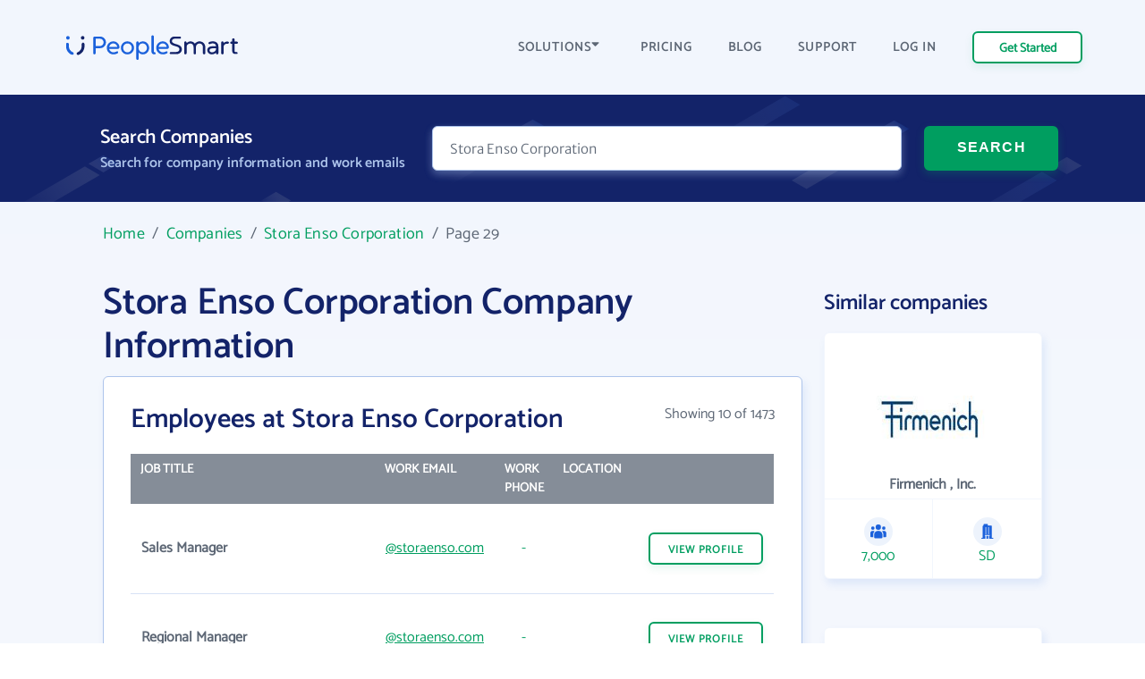

--- FILE ---
content_type: image/svg+xml
request_url: https://www.peoplesmart.com/profile/assets/dist/img/company/overview/size.svg
body_size: 304
content:
<svg xmlns="http://www.w3.org/2000/svg" width="32" height="32" viewBox="0 0 32 32">
  <g fill="#1B61DB" fill-rule="evenodd">
    <circle cx="16" cy="16" r="16" opacity=".08"/>
    <g fill-rule="nonzero" transform="translate(7 8)">
      <circle cx="8.866" cy="3.035" r="3.013"/>
      <circle cx="14.962" cy="4.143" r="1.905"/>
      <circle cx="2.771" cy="4.143" r="1.905"/>
      <path d="M4.64757036,7.75879991 C3.89773879,7.14445754 3.218665,7.22577877 2.35166576,7.22577877 C1.05495934,7.22577877 -4.92182333e-16,8.27450394 -4.92182333e-16,9.56324448 L-4.92182333e-16,13.3456512 C-4.92182333e-16,13.9053407 0.456825793,14.3604348 1.01859337,14.3604348 C3.44389155,14.3604348 3.15171699,14.4043164 3.15171699,14.2558394 C3.15171699,11.5756331 2.83425943,9.61010462 4.64757036,7.75879991 L4.64757036,7.75879991 Z"/>
      <path d="M9.69101024 7.23959783C8.17666217 7.11328671 6.8603874 7.24105247 5.72504196 8.17818608 3.82511077 9.70001514 4.19074457 11.7490814 4.19074457 14.2558047 4.19074457 14.919016 4.73034623 15.4686963 5.4036361 15.4686963 12.7143034 15.4686963 13.0052658 15.7045209 13.4387827 14.744494 13.5809563 14.4198326 13.5419928 14.523008 13.5419928 11.4171814 13.5419928 8.95032211 11.4059945 7.23959783 9.69101024 7.23959783zM15.3810716 7.22574413C14.5093275 7.22574413 13.8339942 7.14525413 13.085167 7.75876528 14.8849359 9.59632019 14.5810204 11.4277448 14.5810204 14.2558047 14.5810204 14.4052169 14.3384767 14.3604002 16.677778 14.3604002 17.2596335 14.3604002 17.7327374 13.889028 17.7327374 13.309597L17.7327374 9.56320984C17.7327374 8.2744693 16.677778 7.22574413 15.3810716 7.22574413z"/>
    </g>
  </g>
</svg>
